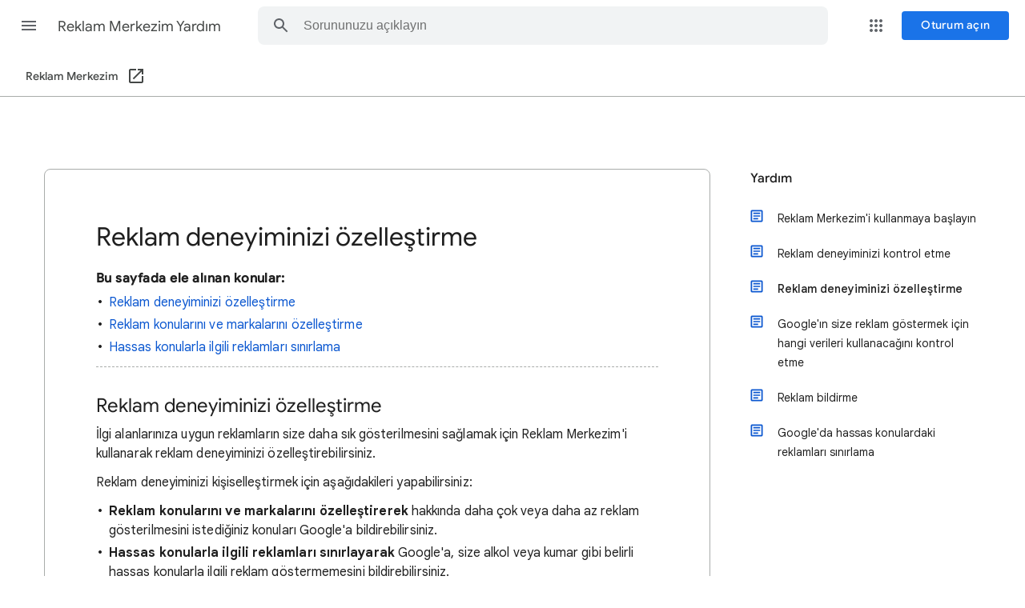

--- FILE ---
content_type: image/svg+xml
request_url: https://storage.googleapis.com/support-kms-prod/njDRhppBrzwDMM6uQRF9KtXA7pG241VCD3sa
body_size: -205
content:
<svg width="25" height="25" viewBox="0 0 25 25" fill="none" xmlns="http://www.w3.org/2000/svg">
<circle cx="12.1665" cy="12.5" r="11.5" fill="white" stroke="#C7C7C7"/>
<path d="M17.3093 13.1426H12.8093V17.6426H11.5236V13.1426H7.02362V11.8569H11.5236V7.35693H12.8093V11.8569H17.3093V13.1426Z" fill="#1F1F1F"/>
</svg>


--- FILE ---
content_type: image/svg+xml
request_url: https://storage.googleapis.com/support-kms-prod/Cxg83dsecxNJ8TMwib4A7M6I9wUQOSvclAio
body_size: -303
content:
<svg xmlns="http://www.w3.org/2000/svg" height="24" width="24" fill="#041E49"><path d="M5 20v-7H3v-2h6v2H7v7ZM5 9V4h2v5Zm4 0V7h2V4h2v3h2v2Zm2 11v-9h2v9Zm6 0v-3h-2v-2h6v2h-2v3Zm0-7V4h2v9Z"/></svg>

--- FILE ---
content_type: image/svg+xml
request_url: https://storage.googleapis.com/support-kms-prod/Ml4EgikkhtVKcDB8HucdOGD5vxpqymuJqToc
body_size: -242
content:
<svg width="25" height="25" viewBox="0 0 25 25" fill="none" xmlns="http://www.w3.org/2000/svg">
<circle cx="12.1665" cy="12.5" r="11.5" fill="white" stroke="#C7C7C7"/>
<path d="M17.3093 13.1426H7.02362V11.8569H17.3093V13.1426Z" fill="#303030"/>
</svg>
